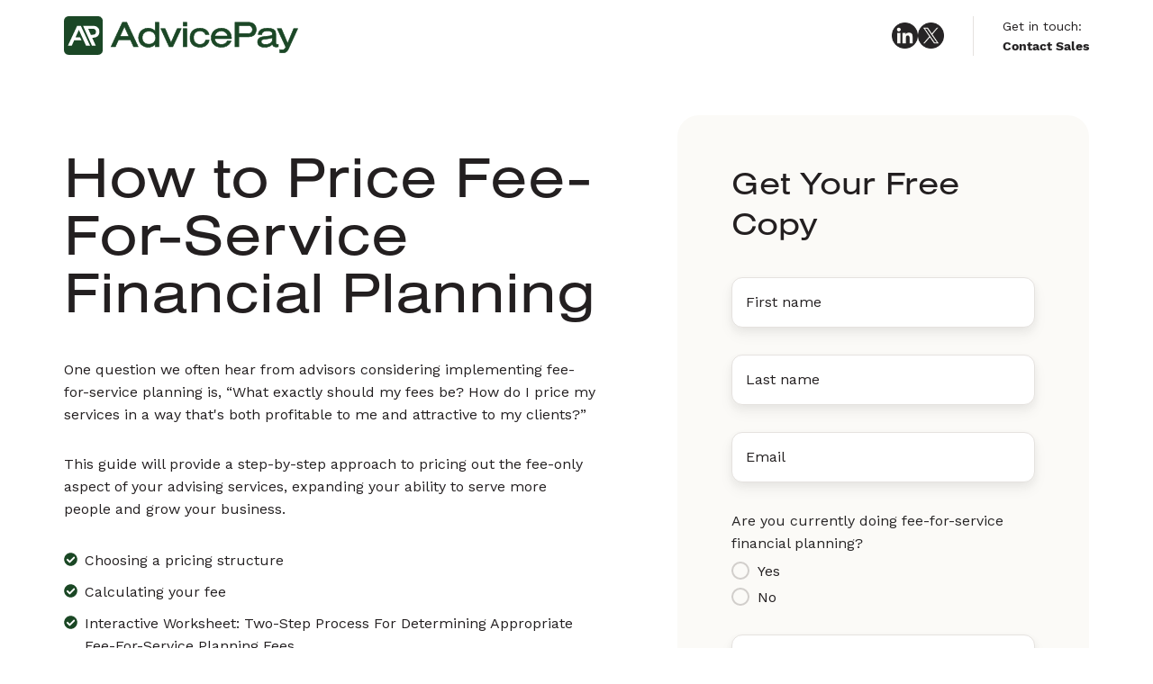

--- FILE ---
content_type: text/html; charset=UTF-8
request_url: https://info.advicepay.com/how-to-price-fee-for-service
body_size: 7258
content:
<!doctype html><html lang="en" class="no-js "><head>
    <meta charset="utf-8">
    <title>How to Price Fee-For-Service</title>
    <link rel="shortcut icon" href="https://info.advicepay.com/hubfs/AdvicePay%20Logos/PNG%20AdvicePay%20Logos%20(Email)/Website%20Favicon.png">
    <meta name="description" content="This Guide will provide a step-by-step approach to pricing out the fee-only aspect of your advising services.">
    
		<script>
			var act = {};
      act.xs = 479;
      act.sm = 767;
      act.md = 1139;
			act.scroll_offset = {
				sm: 66,
				md: 66,
				lg: 69,
				get: function() {
					if(window.matchMedia('(max-width: 767px)').matches) return act.scroll_offset.sm;
					if(window.matchMedia('(min-width: 1140px)').matches) return act.scroll_offset.lg;
					return act.scroll_offset.md;
				},
				set: function(sm, md, lg){
					act.scroll_offset.sm = sm;
					act.scroll_offset.md = md;
					act.scroll_offset.lg = lg;
				}
			};
		</script>
    
<meta name="viewport" content="width=device-width, initial-scale=1">

    <script src="/hs/hsstatic/jquery-libs/static-1.4/jquery/jquery-1.11.2.js"></script>
<script>hsjQuery = window['jQuery'];</script>
    <meta property="og:description" content="This Guide will provide a step-by-step approach to pricing out the fee-only aspect of your advising services.">
    <meta property="og:title" content="How to Price Fee-For-Service">
    <meta name="twitter:description" content="This Guide will provide a step-by-step approach to pricing out the fee-only aspect of your advising services.">
    <meta name="twitter:title" content="How to Price Fee-For-Service">

    

    
    <style>
a.cta_button{-moz-box-sizing:content-box !important;-webkit-box-sizing:content-box !important;box-sizing:content-box !important;vertical-align:middle}.hs-breadcrumb-menu{list-style-type:none;margin:0px 0px 0px 0px;padding:0px 0px 0px 0px}.hs-breadcrumb-menu-item{float:left;padding:10px 0px 10px 10px}.hs-breadcrumb-menu-divider:before{content:'›';padding-left:10px}.hs-featured-image-link{border:0}.hs-featured-image{float:right;margin:0 0 20px 20px;max-width:50%}@media (max-width: 568px){.hs-featured-image{float:none;margin:0;width:100%;max-width:100%}}.hs-screen-reader-text{clip:rect(1px, 1px, 1px, 1px);height:1px;overflow:hidden;position:absolute !important;width:1px}
</style>

<link rel="stylesheet" href="https://info.advicepay.com/hubfs/hub_generated/template_assets/1/163142028599/1768250246219/template_main.min.css">
<link rel="stylesheet" href="https://info.advicepay.com/hubfs/hub_generated/template_assets/1/166965944955/1767728442136/template_child.min.css">

<style>
  

  #skip-to-content {
    position: absolute;
    left: -9999px;
    top: auto;
    width: 1px;
    height: 1px;
    overflow: hidden;
    animation: none;
    transform: none;
    gap: 0.4em;
    opacity: 0;
    transition: opacity .4s;
  }

  /* Only show when the user started tabbing */
  body.keyboard-nav-on #skip-to-content:focus-visible {
    position: fixed;
    left: 1rem;
    top: 1rem;
    width: auto;
    height: auto;
    overflow: visible;
    z-index: 10000;
    outline: 2px solid #fff;
    outline-offset: 2px;
    opacity: 1;
  }

  body.keyboard-nav-on #skip-to-content:focus-visible::before {
    content: "";
    display: block;
    position: fixed;
    inset: 0;
    z-index: -1;
    background: #262425;
    opacity: .8;
    cursor: default;
  }

  body.keyboard-nav-on #skip-to-content:focus-visible::after {
    content: unset;
  }
</style>

<link rel="stylesheet" href="https://info.advicepay.com/hubfs/hub_generated/template_assets/1/163141706352/1768250281954/template_lang-select.min.css">
<link rel="stylesheet" href="https://info.advicepay.com/hubfs/hub_generated/module_assets/1/163141706505/1766418950731/module_icon.min.css">
<link rel="stylesheet" href="https://info.advicepay.com/hubfs/hub_generated/template_assets/1/163142028667/1768250245614/template_header-lp-01.min.css">
<link rel="stylesheet" href="https://info.advicepay.com/hubfs/hub_generated/template_assets/1/163142028619/1768250261556/template_section-extra-settings.min.css">
<style>
      .module--content_bucket-module-4 .heading__highlight {
        background-image: linear-gradient(180deg, transparent 60%, rgba(255, 200, 42, 0.7) 60%, rgba(255, 200, 42, 0.7) 100%);
        background-size: 100% 100%;
        background-repeat: no-repeat;
        box-decoration-break: clone;
        
        
        
      }
    </style>
<link rel="stylesheet" href="https://info.advicepay.com/hubfs/hub_generated/template_assets/1/163140573021/1768250260311/template_rich-text.min.css">
<link rel="stylesheet" href="https://info.advicepay.com/hubfs/hub_generated/template_assets/1/163140573012/1768250250833/template_quick-features.min.css">
<link rel="stylesheet" href="https://info.advicepay.com/hubfs/hub_generated/template_assets/1/163140573046/1768250246412/template_form.min.css">

    <style>
      
        #form_content_bucket-module-11 {
          padding: 60px;
        }
      
      
        @media (max-width: 1139px) {
          #form_content_bucket-module-11 {
            padding: 30px;
          }
        }
      
      
    </style>
  
<link rel="stylesheet" href="https://info.advicepay.com/hubfs/hub_generated/template_assets/1/163141706316/1768250271161/template_footer-04.min.css">
<style>
@font-face {
  font-family: "Work Sans";
  src: url("https://info.advicepay.com/hubfs/WorkSans-VariableFont_wght.ttf") format("truetype");
  font-display: swap;
  font-weight: 400;
}

@font-face {
  font-family: "Neue Haas Grotesk Display Pro 65 Medium";
  src: url("https://info.advicepay.com/hubfs/NHaasGroteskDSPro-65Md.woff") format("woff");
  font-display: swap;
  font-weight: 500;
}

@font-face {
  font-family: "Work Sans BOLD";
  src: url("https://info.advicepay.com/hubfs/WorkSans-VariableFont_wght-1.ttf") format("truetype");
  font-display: swap;
  font-weight: 700;
}

@font-face {
  font-family: "Nimbus Sans BOLD";
  src: url("https://info.advicepay.com/hubfs/NimbusSanExt-Reg-1.otf") format("opentype");
  font-display: swap;
  font-weight: 700;
}

@font-face {
  font-family: "Nimbus Sans";
  src: url("https://info.advicepay.com/hubfs/NimbusSanExt-Reg.otf") format("opentype");
  font-display: swap;
  font-weight: 400;
}
</style>

<style>
  @font-face {
    font-family: "Poppins";
    font-weight: 700;
    font-style: normal;
    font-display: swap;
    src: url("/_hcms/googlefonts/Poppins/700.woff2") format("woff2"), url("/_hcms/googlefonts/Poppins/700.woff") format("woff");
  }
  @font-face {
    font-family: "Poppins";
    font-weight: 500;
    font-style: normal;
    font-display: swap;
    src: url("/_hcms/googlefonts/Poppins/500.woff2") format("woff2"), url("/_hcms/googlefonts/Poppins/500.woff") format("woff");
  }
  @font-face {
    font-family: "Poppins";
    font-weight: 400;
    font-style: normal;
    font-display: swap;
    src: url("/_hcms/googlefonts/Poppins/regular.woff2") format("woff2"), url("/_hcms/googlefonts/Poppins/regular.woff") format("woff");
  }
  @font-face {
    font-family: "Poppins";
    font-weight: 700;
    font-style: normal;
    font-display: swap;
    src: url("/_hcms/googlefonts/Poppins/700.woff2") format("woff2"), url("/_hcms/googlefonts/Poppins/700.woff") format("woff");
  }
  @font-face {
    font-family: "Jost";
    font-weight: 700;
    font-style: normal;
    font-display: swap;
    src: url("/_hcms/googlefonts/Jost/700.woff2") format("woff2"), url("/_hcms/googlefonts/Jost/700.woff") format("woff");
  }
  @font-face {
    font-family: "Jost";
    font-weight: 500;
    font-style: normal;
    font-display: swap;
    src: url("/_hcms/googlefonts/Jost/500.woff2") format("woff2"), url("/_hcms/googlefonts/Jost/500.woff") format("woff");
  }
  @font-face {
    font-family: "Jost";
    font-weight: 600;
    font-style: normal;
    font-display: swap;
    src: url("/_hcms/googlefonts/Jost/600.woff2") format("woff2"), url("/_hcms/googlefonts/Jost/600.woff") format("woff");
  }
  @font-face {
    font-family: "Jost";
    font-weight: 400;
    font-style: normal;
    font-display: swap;
    src: url("/_hcms/googlefonts/Jost/regular.woff2") format("woff2"), url("/_hcms/googlefonts/Jost/regular.woff") format("woff");
  }
  @font-face {
    font-family: "Work Sans";
    font-weight: 400;
    font-style: normal;
    font-display: swap;
    src: url("/_hcms/googlefonts/Work_Sans/regular.woff2") format("woff2"), url("/_hcms/googlefonts/Work_Sans/regular.woff") format("woff");
  }
  @font-face {
    font-family: "Work Sans";
    font-weight: 700;
    font-style: normal;
    font-display: swap;
    src: url("/_hcms/googlefonts/Work_Sans/700.woff2") format("woff2"), url("/_hcms/googlefonts/Work_Sans/700.woff") format("woff");
  }
</style>

<!-- Editor Styles -->
<style id="hs_editor_style" type="text/css">
/* HubSpot Styles (default) */
.content_bucket-row-0-padding {
  padding-top: 48px !important;
}
.content_bucket-column-3-padding {
  padding-top: 48px !important;
  padding-right: 60px !important;
}
/* HubSpot Styles (mobile) */
@media (max-width: 767px) {
  .content_bucket-column-3-padding {
    padding-top: 0px !important;
    padding-bottom: 30px !important;
    padding-right: 0px !important;
  }
  .content_bucket-column-5-padding {
    padding-bottom: 30px !important;
  }
}
</style>
    

    
<!--  Added by GoogleAnalytics4 integration -->
<script>
var _hsp = window._hsp = window._hsp || [];
window.dataLayer = window.dataLayer || [];
function gtag(){dataLayer.push(arguments);}

var useGoogleConsentModeV2 = true;
var waitForUpdateMillis = 1000;


if (!window._hsGoogleConsentRunOnce) {
  window._hsGoogleConsentRunOnce = true;

  gtag('consent', 'default', {
    'ad_storage': 'denied',
    'analytics_storage': 'denied',
    'ad_user_data': 'denied',
    'ad_personalization': 'denied',
    'wait_for_update': waitForUpdateMillis
  });

  if (useGoogleConsentModeV2) {
    _hsp.push(['useGoogleConsentModeV2'])
  } else {
    _hsp.push(['addPrivacyConsentListener', function(consent){
      var hasAnalyticsConsent = consent && (consent.allowed || (consent.categories && consent.categories.analytics));
      var hasAdsConsent = consent && (consent.allowed || (consent.categories && consent.categories.advertisement));

      gtag('consent', 'update', {
        'ad_storage': hasAdsConsent ? 'granted' : 'denied',
        'analytics_storage': hasAnalyticsConsent ? 'granted' : 'denied',
        'ad_user_data': hasAdsConsent ? 'granted' : 'denied',
        'ad_personalization': hasAdsConsent ? 'granted' : 'denied'
      });
    }]);
  }
}

gtag('js', new Date());
gtag('set', 'developer_id.dZTQ1Zm', true);
gtag('config', 'G-YMCJZ1VQW7');
</script>
<script async src="https://www.googletagmanager.com/gtag/js?id=G-YMCJZ1VQW7"></script>

<!-- /Added by GoogleAnalytics4 integration -->

<!--  Added by GoogleTagManager integration -->
<script>
var _hsp = window._hsp = window._hsp || [];
window.dataLayer = window.dataLayer || [];
function gtag(){dataLayer.push(arguments);}

var useGoogleConsentModeV2 = true;
var waitForUpdateMillis = 1000;



var hsLoadGtm = function loadGtm() {
    if(window._hsGtmLoadOnce) {
      return;
    }

    if (useGoogleConsentModeV2) {

      gtag('set','developer_id.dZTQ1Zm',true);

      gtag('consent', 'default', {
      'ad_storage': 'denied',
      'analytics_storage': 'denied',
      'ad_user_data': 'denied',
      'ad_personalization': 'denied',
      'wait_for_update': waitForUpdateMillis
      });

      _hsp.push(['useGoogleConsentModeV2'])
    }

    (function(w,d,s,l,i){w[l]=w[l]||[];w[l].push({'gtm.start':
    new Date().getTime(),event:'gtm.js'});var f=d.getElementsByTagName(s)[0],
    j=d.createElement(s),dl=l!='dataLayer'?'&l='+l:'';j.async=true;j.src=
    'https://www.googletagmanager.com/gtm.js?id='+i+dl;f.parentNode.insertBefore(j,f);
    })(window,document,'script','dataLayer','GTM-5K94D3J');

    window._hsGtmLoadOnce = true;
};

_hsp.push(['addPrivacyConsentListener', function(consent){
  if(consent.allowed || (consent.categories && consent.categories.analytics)){
    hsLoadGtm();
  }
}]);

</script>

<!-- /Added by GoogleTagManager integration -->

    <link rel="canonical" href="https://info.advicepay.com/how-to-price-fee-for-service">

<!-- Google Tag Manager -->
<script>(function(w,d,s,l,i){w[l]=w[l]||[];w[l].push({'gtm.start':
new Date().getTime(),event:'gtm.js'});var f=d.getElementsByTagName(s)[0],
j=d.createElement(s),dl=l!='dataLayer'?'&l='+l:'';j.async=true;j.src=
'https://www.googletagmanager.com/gtm.js?id='+i+dl;f.parentNode.insertBefore(j,f);
})(window,document,'script','dataLayer','GTM-5K94D3J');</script>
<!-- End Google Tag Manager -->



<meta property="og:url" content="https://info.advicepay.com/how-to-price-fee-for-service">
<meta name="twitter:card" content="summary">







  <meta name="generator" content="HubSpot"></head>
  <body class="  hs-content-id-26088577379 hs-landing-page hs-page ">
<!--  Added by GoogleTagManager integration -->
<noscript><iframe src="https://www.googletagmanager.com/ns.html?id=GTM-5K94D3J" height="0" width="0" style="display:none;visibility:hidden"></iframe></noscript>

<!-- /Added by GoogleTagManager integration -->

    <div id="top"></div>
    <div class="page">
      
        <div data-global-resource-path="Act3 child/partials/header-lp-01.html">














  




  






<header class="
  header 
  header--lp-1 
  
  
   header--wo-lang
   header--w-icons
   header--w-info
  hs-search-hidden
">
  <div class="container-fluid above-header">
<div class="row-fluid-wrapper">
<div class="row-fluid">
<div class="span12 widget-span widget-type-cell " style="" data-widget-type="cell" data-x="0" data-w="12">

</div><!--end widget-span -->
</div>
</div>
</div>
  <div class="header__section header__section--main section">
    <div class="header__center container">
      <div class="row items-center">
        <div class="col s4 md-s4 sm-s4">
          <div class="header__logo"><div class="header__logo__static"><div id="hs_cos_wrapper_static_header_logo" class="hs_cos_wrapper hs_cos_wrapper_widget hs_cos_wrapper_type_module widget-type-logo" style="" data-hs-cos-general-type="widget" data-hs-cos-type="module">
  






















  
  <span id="hs_cos_wrapper_static_header_logo_hs_logo_widget" class="hs_cos_wrapper hs_cos_wrapper_widget hs_cos_wrapper_type_logo" style="" data-hs-cos-general-type="widget" data-hs-cos-type="logo"><a href="//advicepay.com" id="hs-link-static_header_logo_hs_logo_widget" style="border-width:0px;border:0px;"><img src="https://info.advicepay.com/hubfs/AdvicePay%20Logos/SVG%20AdvicePay%20Logos%20(Web)/AdvicePay-Logo-Primary-Evergreen-SVG.svg" class="hs-image-widget " height="43" style="height: auto;width:260px;border-width:0px;border:0px;" width="260" alt="AdvicePay-Logo-Primary-Evergreen-SVG" title="AdvicePay-Logo-Primary-Evergreen-SVG"></a></span>
</div></div></div>
        </div>
        <div class="col s8 md-s8 sm-s8">
          <div class="flex flex-row items-center justify-end no-shrink wrap">
            
              <div class="header__lang">
                <div id="hs_cos_wrapper_header_lang" class="hs_cos_wrapper hs_cos_wrapper_widget hs_cos_wrapper_type_module" style="" data-hs-cos-general-type="widget" data-hs-cos-type="module">



<div class="module module--header_lang module--lang-select">
    <div class="module__inner">

  
  

    </div>
  </div>
</div>
              </div>
            
            
              
                
              
              <div class="header__icons"><div class="header__icons__static">
                    <div id="hs_cos_wrapper_static_header_icons" class="hs_cos_wrapper hs_cos_wrapper_widget hs_cos_wrapper_type_module" style="" data-hs-cos-general-type="widget" data-hs-cos-type="module">

<div class="module module--static_header_icons module--icon module--text-right">
    <div class="module__inner">

  <div class="inline-items inline-items--right" style="gap: 20px;"><a href="https://www.linkedin.com/company/advicepay" target="_blank"><span class="icon icon--static_header_icons-1 icon--type-image icon--large icon--accent">
      <span class="icon__glyph">
        
          

  
  <img src="https://info.advicepay.com/hs-fs/hubfs/Website/Social%20Media%20Icons/Website%20Image%20-%20LinkedIn%20Icon%20-%20Charcoal.png?width=200&amp;height=200&amp;name=Website%20Image%20-%20LinkedIn%20Icon%20-%20Charcoal.png" alt="Website Image - LinkedIn Icon - Charcoal" srcset="https://info.advicepay.com/hs-fs/hubfs/Website/Social%20Media%20Icons/Website%20Image%20-%20LinkedIn%20Icon%20-%20Charcoal.png?width=360&amp;name=Website%20Image%20-%20LinkedIn%20Icon%20-%20Charcoal.png 360w, https://info.advicepay.com/hs-fs/hubfs/Website/Social%20Media%20Icons/Website%20Image%20-%20LinkedIn%20Icon%20-%20Charcoal.png?width=400&amp;name=Website%20Image%20-%20LinkedIn%20Icon%20-%20Charcoal.png 400w" width="200" height="200" loading="lazy">


        
      </span>
      <span class="screen-reader-text">LinkedIn</span>
    </span></a><a href="https://x.com/AdvicePay" target="_blank"><span class="icon icon--static_header_icons-2 icon--type-image icon--large icon--light">
      <span class="icon__glyph">
        
          

  
  <img src="https://info.advicepay.com/hs-fs/hubfs/Website/Social%20Media%20Icons/Website%20Image%20-%20X%20Icon%20-%20Charcoal.png?width=200&amp;height=200&amp;name=Website%20Image%20-%20X%20Icon%20-%20Charcoal.png" alt="Website Image - X Icon - Charcoal" srcset="https://info.advicepay.com/hs-fs/hubfs/Website/Social%20Media%20Icons/Website%20Image%20-%20X%20Icon%20-%20Charcoal.png?width=360&amp;name=Website%20Image%20-%20X%20Icon%20-%20Charcoal.png 360w, https://info.advicepay.com/hs-fs/hubfs/Website/Social%20Media%20Icons/Website%20Image%20-%20X%20Icon%20-%20Charcoal.png?width=400&amp;name=Website%20Image%20-%20X%20Icon%20-%20Charcoal.png 400w" width="200" height="200" loading="lazy">


        
      </span>
      <span class="screen-reader-text">X Icon</span>
    </span></a></div>

    </div>
  </div>
</div>
                  </div></div>
            
            
              <div class="header__info">
                <div id="hs_cos_wrapper_header_info" class="hs_cos_wrapper hs_cos_wrapper_widget hs_cos_wrapper_type_module widget-type-rich_text" style="" data-hs-cos-general-type="widget" data-hs-cos-type="module"><span id="hs_cos_wrapper_header_info_" class="hs_cos_wrapper hs_cos_wrapper_widget hs_cos_wrapper_type_rich_text" style="" data-hs-cos-general-type="widget" data-hs-cos-type="rich_text"><div>Get in touch:</div>
<div><a href="https://advicepay.com/contact-sales/" rel="noopener"><span style="font-family: 'Work Sans BOLD'; font-weight: bold;">Contact Sales</span></a></div></span></div>
              </div>
            
          </div>
        </div>
      </div>
    </div>
  </div>
</header>

</div>
        
      
      <main id="main-content" class="body">
        
  
  <div class="container-fluid main">
<div class="row-fluid-wrapper">
<div class="row-fluid">
<div class="span12 widget-span widget-type-cell " style="" data-widget-type="cell" data-x="0" data-w="12">

<div class="row-fluid-wrapper row-depth-1 row-number-1 dnd-section content_bucket-row-0-padding">
<div class="row-fluid ">
<div class="span12 widget-span widget-type-cell dnd-column" style="" data-widget-type="cell" data-x="0" data-w="12">

<div class="row-fluid-wrapper row-depth-1 row-number-2 dnd-row">
<div class="row-fluid ">
<div class="span12 widget-span widget-type-custom_widget dnd-module" style="" data-widget-type="custom_widget" data-x="0" data-w="12">
<div id="hs_cos_wrapper_content_bucket-module-2" class="hs_cos_wrapper hs_cos_wrapper_widget hs_cos_wrapper_type_module" style="" data-hs-cos-general-type="widget" data-hs-cos-type="module"><div class="module--section-bg module--content_bucket-module-2"><div class="section-bg section-extra section-bg--none section-bg--top-border-none section-bg--bottom-border-default">
    
    
    
    
  
    
  </div>
</div></div>

</div><!--end widget-span -->
</div><!--end row-->
</div><!--end row-wrapper -->

<div class="row-fluid-wrapper row-depth-1 row-number-3 dnd-row">
<div class="row-fluid ">
<div class="span7 widget-span widget-type-cell dnd-column content_bucket-column-3-padding" style="" data-widget-type="cell" data-x="0" data-w="7">

<div class="row-fluid-wrapper row-depth-1 row-number-4 dnd-row">
<div class="row-fluid ">
<div class="span12 widget-span widget-type-custom_widget dnd-module" style="" data-widget-type="custom_widget" data-x="0" data-w="12">
<div id="hs_cos_wrapper_content_bucket-module-4" class="hs_cos_wrapper hs_cos_wrapper_widget hs_cos_wrapper_type_module" style="" data-hs-cos-general-type="widget" data-hs-cos-type="module"><div class="module module--content_bucket-module-4 module--heading">
    <div class="module__inner">

  <div class="heading txt--light">
    <h1 class="heading__element">How to Price Fee-For-Service Financial Planning</h1>
  </div>

    </div>
  </div>
</div>

</div><!--end widget-span -->
</div><!--end row-->
</div><!--end row-wrapper -->

<div class="row-fluid-wrapper row-depth-1 row-number-5 dnd-row">
<div class="row-fluid ">
<div class="span12 widget-span widget-type-cell content_bucket-column-5-padding dnd-column" style="" data-widget-type="cell" data-x="0" data-w="12">

<div class="row-fluid-wrapper row-depth-2 row-number-1 dnd-row">
<div class="row-fluid ">
<div class="span12 widget-span widget-type-custom_widget dnd-module" style="" data-widget-type="custom_widget" data-x="0" data-w="12">
<div id="hs_cos_wrapper_content_bucket-module-6" class="hs_cos_wrapper hs_cos_wrapper_widget hs_cos_wrapper_type_module" style="" data-hs-cos-general-type="widget" data-hs-cos-type="module">



<div class="module module--content_bucket-module-6 module--rtext">
    <div class="module__inner">

  <div id="rtext__content_bucket-module-6" class="rtext rtext--box-none txt--light">
    <div class="rtext__content clear normal-text">
      <p>One question we often hear from advisors considering implementing fee-for-service planning is, “What exactly should my fees be? How do I price my services in a way that's both profitable to me and attractive to my clients?”</p>
<p><span>This guide will provide a step-by-step approach to pricing out the fee-only aspect of your advising services, expanding your ability to serve more people and grow your business.</span></p>
    </div>
    
  </div>

    </div>
  </div>


</div>

</div><!--end widget-span -->
</div><!--end row-->
</div><!--end row-wrapper -->

<div class="row-fluid-wrapper row-depth-2 row-number-2 dnd-row">
<div class="row-fluid ">
<div class="span12 widget-span widget-type-custom_widget dnd-module" style="" data-widget-type="custom_widget" data-x="0" data-w="12">
<div id="hs_cos_wrapper_content_bucket-module-7" class="hs_cos_wrapper hs_cos_wrapper_widget hs_cos_wrapper_type_module" style="" data-hs-cos-general-type="widget" data-hs-cos-type="module">


<div class="module module--content_bucket-module-7 module--quickfeat">
    <div class="module__inner">

  <div class="quickfeat quickfeat--light txt--light txt--unstyle-links">
    <div class="row items-stretch justify-start">
      
        <div class="col s12 md-s12 sm-s12">
          <div class="quickfeat__item" style="margin-bottom: 8px;">
            <div class="quickfeat__icon">
              <span class="icon icon--content_bucket-module-7-1 icon--type-icon icon--small icon--accent">
                  <span class="icon__glyph">
                    
                      <svg version="1.0" xmlns="http://www.w3.org/2000/svg" viewbox="0 0 512 512" aria-hidden="true"><g id="Check Circle1_layer"><path d="M504 256c0 136.967-111.033 248-248 248S8 392.967 8 256 119.033 8 256 8s248 111.033 248 248zM227.314 387.314l184-184c6.248-6.248 6.248-16.379 0-22.627l-22.627-22.627c-6.248-6.249-16.379-6.249-22.628 0L216 308.118l-70.059-70.059c-6.248-6.248-16.379-6.248-22.628 0l-22.627 22.627c-6.248 6.248-6.248 16.379 0 22.627l104 104c6.249 6.249 16.379 6.249 22.628.001z" /></g></svg>
                    
                  </span>
                </span>
            </div><div class="quickfeat__text" style="padding-inline-start: 8px;padding-top: 2px;">
              
              
                <div class="quickfeat__desc clear">Choosing a pricing structure</div>
              
            </div>
            
              <span class="screen-reader-text">Choosing a pricing structure</span>
            
          </div>
        </div>
      
        <div class="col s12 md-s12 sm-s12">
          <div class="quickfeat__item" style="margin-bottom: 8px;">
            <div class="quickfeat__icon">
              <span class="icon icon--content_bucket-module-7-2 icon--type-icon icon--small icon--accent">
                  <span class="icon__glyph">
                    
                      <svg version="1.0" xmlns="http://www.w3.org/2000/svg" viewbox="0 0 512 512" aria-hidden="true"><g id="Check Circle2_layer"><path d="M504 256c0 136.967-111.033 248-248 248S8 392.967 8 256 119.033 8 256 8s248 111.033 248 248zM227.314 387.314l184-184c6.248-6.248 6.248-16.379 0-22.627l-22.627-22.627c-6.248-6.249-16.379-6.249-22.628 0L216 308.118l-70.059-70.059c-6.248-6.248-16.379-6.248-22.628 0l-22.627 22.627c-6.248 6.248-6.248 16.379 0 22.627l104 104c6.249 6.249 16.379 6.249 22.628.001z" /></g></svg>
                    
                  </span>
                </span>
            </div><div class="quickfeat__text" style="padding-inline-start: 8px;padding-top: 2px;">
              
              
                <div class="quickfeat__desc clear">Calculating your fee</div>
              
            </div>
            
              <span class="screen-reader-text">Calculating your fee</span>
            
          </div>
        </div>
      
        <div class="col s12 md-s12 sm-s12">
          <div class="quickfeat__item" style="margin-bottom: 8px;">
            <div class="quickfeat__icon">
              <span class="icon icon--content_bucket-module-7-3 icon--type-icon icon--small icon--accent">
                  <span class="icon__glyph">
                    
                      <svg version="1.0" xmlns="http://www.w3.org/2000/svg" viewbox="0 0 512 512" aria-hidden="true"><g id="Check Circle3_layer"><path d="M504 256c0 136.967-111.033 248-248 248S8 392.967 8 256 119.033 8 256 8s248 111.033 248 248zM227.314 387.314l184-184c6.248-6.248 6.248-16.379 0-22.627l-22.627-22.627c-6.248-6.249-16.379-6.249-22.628 0L216 308.118l-70.059-70.059c-6.248-6.248-16.379-6.248-22.628 0l-22.627 22.627c-6.248 6.248-6.248 16.379 0 22.627l104 104c6.249 6.249 16.379 6.249 22.628.001z" /></g></svg>
                    
                  </span>
                </span>
            </div><div class="quickfeat__text" style="padding-inline-start: 8px;padding-top: 2px;">
              
              
                <div class="quickfeat__desc clear">Interactive Worksheet: Two-Step Process For Determining Appropriate Fee-For-Service Planning Fees</div>
              
            </div>
            
              <span class="screen-reader-text">Interactive Worksheet: Two-Step Process For Determining Appropriate Fee-For-Service Planning Fees</span>
            
          </div>
        </div>
      
    </div>
  </div>

    </div>
  </div>
</div>

</div><!--end widget-span -->
</div><!--end row-->
</div><!--end row-wrapper -->

</div><!--end widget-span -->
</div><!--end row-->
</div><!--end row-wrapper -->

</div><!--end widget-span -->
<div class="span5 widget-span widget-type-cell dnd-column" style="" data-widget-type="cell" data-x="7" data-w="5">

<div class="row-fluid-wrapper row-depth-1 row-number-1 dnd-row">
<div class="row-fluid ">
<div class="span12 widget-span widget-type-custom_widget dnd-module" style="" data-widget-type="custom_widget" data-x="0" data-w="12">
<div id="hs_cos_wrapper_content_bucket-module-11" class="hs_cos_wrapper hs_cos_wrapper_widget hs_cos_wrapper_type_module" style="" data-hs-cos-general-type="widget" data-hs-cos-type="module">
  




<div class="module module--content_bucket-module-11 module--form">
    <div class="module__inner">

  <div id="form_content_bucket-module-11" class="form 
    
    form--light txt--light form--btn-accent form--btn-large form--btn-fill form--hidden-labels form--box form--box-light">
    <div class="form__box-content">
      
        <h3 class="form-title ">Get Your Free Copy</h3>
      
      <span id="hs_cos_wrapper_content_bucket-module-11_" class="hs_cos_wrapper hs_cos_wrapper_widget hs_cos_wrapper_type_form" style="" data-hs-cos-general-type="widget" data-hs-cos-type="form"><h3 id="hs_cos_wrapper_content_bucket-module-11_title" class="hs_cos_wrapper form-title" data-hs-cos-general-type="widget_field" data-hs-cos-type="text"></h3>

<div id="hs_form_target_content_bucket-module-11"></div>









</span>
    </div>
  </div>

    </div>
  </div>


  





  
</div>

</div><!--end widget-span -->
</div><!--end row-->
</div><!--end row-wrapper -->

</div><!--end widget-span -->
</div><!--end row-->
</div><!--end row-wrapper -->

</div><!--end widget-span -->
</div><!--end row-->
</div><!--end row-wrapper -->

</div><!--end widget-span -->
</div>
</div>
</div>

      </main>
      
        <div data-global-resource-path="Act3 child/partials/footer-04.html">

  


<div class="container-fluid above-footer">
<div class="row-fluid-wrapper">
<div class="row-fluid">
<div class="span12 widget-span widget-type-cell " style="" data-widget-type="cell" data-x="0" data-w="12">

</div><!--end widget-span -->
</div>
</div>
</div>

<footer class="footer footer--4 hs-search-hidden">
  <div class="footer__section footer__section--main section">
    <div class="footer__center container">
      <div class="row">
        <div class="col s12">
          <div class="footer__nav">
            <div id="hs_cos_wrapper_footer_nav" class="hs_cos_wrapper hs_cos_wrapper_widget hs_cos_wrapper_type_module" style="" data-hs-cos-general-type="widget" data-hs-cos-type="module">



<style>.module--footer_nav{margin-bottom:40px;}</style>
  <div class="module module--footer_nav module--rtext">
    <div class="module__inner">

  <div id="rtext__footer_nav" class="rtext rtext--box-none txt--dark">
    <div class="rtext__content clear normal-text">
      <ul>
<li><a href="https://advicepay.com" rel="noopener">Home</a></li>
<li><a href="https://app.advicepay.com/signup?plan=professional" rel="noopener">Free Trial</a></li>
<li><a href="https://advicepay.com/contact-sales/" rel="noopener">Contact</a></li>
</ul>
    </div>
    
  </div>

    </div>
  </div>


</div>
          </div>
          <div class="footer__icons">
            <div id="hs_cos_wrapper_footer_icons" class="hs_cos_wrapper hs_cos_wrapper_widget hs_cos_wrapper_type_module" style="" data-hs-cos-general-type="widget" data-hs-cos-type="module">

<style>.module--footer_icons{margin-bottom:50px;}</style>
  <div class="module module--footer_icons module--icon module--text-center">
    <div class="module__inner">

  <div class="inline-items inline-items--center" style="gap: 30px;"><a href="https://www.linkedin.com/company/advicepay"><span class="icon icon--footer_icons-1 icon--type-image icon--large icon--white">
      <span class="icon__glyph">
        
          

  
  <img src="https://info.advicepay.com/hs-fs/hubfs/Website/Social%20Media%20Icons/Website%20Image%20-%20LinkedIn%20Icon%20-%20Faded%20Lime%20Transparent%20Text.png?width=256&amp;height=256&amp;name=Website%20Image%20-%20LinkedIn%20Icon%20-%20Faded%20Lime%20Transparent%20Text.png" alt="Website Image - LinkedIn Icon - Faded Lime Transparent Text" srcset="https://info.advicepay.com/hs-fs/hubfs/Website/Social%20Media%20Icons/Website%20Image%20-%20LinkedIn%20Icon%20-%20Faded%20Lime%20Transparent%20Text.png?width=360&amp;name=Website%20Image%20-%20LinkedIn%20Icon%20-%20Faded%20Lime%20Transparent%20Text.png 360w, https://info.advicepay.com/hs-fs/hubfs/Website/Social%20Media%20Icons/Website%20Image%20-%20LinkedIn%20Icon%20-%20Faded%20Lime%20Transparent%20Text.png?width=480&amp;name=Website%20Image%20-%20LinkedIn%20Icon%20-%20Faded%20Lime%20Transparent%20Text.png 480w, https://info.advicepay.com/hs-fs/hubfs/Website/Social%20Media%20Icons/Website%20Image%20-%20LinkedIn%20Icon%20-%20Faded%20Lime%20Transparent%20Text.png?width=512&amp;name=Website%20Image%20-%20LinkedIn%20Icon%20-%20Faded%20Lime%20Transparent%20Text.png 512w" width="256" height="256" loading="lazy">


        
      </span>
      <span class="screen-reader-text"></span>
    </span></a><a href="https://x.com/advicepay" target="_blank"><span class="icon icon--footer_icons-2 icon--type-image icon--large icon--white">
      <span class="icon__glyph">
        
          

  
  <img src="https://info.advicepay.com/hs-fs/hubfs/Website/Social%20Media%20Icons/Website%20Image%20-%20X%20Icon%20-%20Faded%20Lime%20Transparent%20Text.png?width=200&amp;height=200&amp;name=Website%20Image%20-%20X%20Icon%20-%20Faded%20Lime%20Transparent%20Text.png" alt="Website Image - X Icon - Faded Lime Transparent Text" srcset="https://info.advicepay.com/hs-fs/hubfs/Website/Social%20Media%20Icons/Website%20Image%20-%20X%20Icon%20-%20Faded%20Lime%20Transparent%20Text.png?width=360&amp;name=Website%20Image%20-%20X%20Icon%20-%20Faded%20Lime%20Transparent%20Text.png 360w, https://info.advicepay.com/hs-fs/hubfs/Website/Social%20Media%20Icons/Website%20Image%20-%20X%20Icon%20-%20Faded%20Lime%20Transparent%20Text.png?width=400&amp;name=Website%20Image%20-%20X%20Icon%20-%20Faded%20Lime%20Transparent%20Text.png 400w" width="200" height="200" loading="lazy">


        
      </span>
      <span class="screen-reader-text"></span>
    </span></a><a href="https://www.facebook.com/AdvicePay"><span class="icon icon--footer_icons-3 icon--type-image icon--large icon--white">
      <span class="icon__glyph">
        
          

  
  <img src="https://info.advicepay.com/hs-fs/hubfs/Website/Social%20Media%20Icons/Website%20Image%20-%20X%20Icon%20-%20Faded%20Lime%20Transparent%20Text.png.png?width=256&amp;height=256&amp;name=Website%20Image%20-%20X%20Icon%20-%20Faded%20Lime%20Transparent%20Text.png.png" alt="Website Image - X Icon - Faded Lime Transparent Text.png" srcset="https://info.advicepay.com/hs-fs/hubfs/Website/Social%20Media%20Icons/Website%20Image%20-%20X%20Icon%20-%20Faded%20Lime%20Transparent%20Text.png.png?width=360&amp;name=Website%20Image%20-%20X%20Icon%20-%20Faded%20Lime%20Transparent%20Text.png.png 360w, https://info.advicepay.com/hs-fs/hubfs/Website/Social%20Media%20Icons/Website%20Image%20-%20X%20Icon%20-%20Faded%20Lime%20Transparent%20Text.png.png?width=480&amp;name=Website%20Image%20-%20X%20Icon%20-%20Faded%20Lime%20Transparent%20Text.png.png 480w, https://info.advicepay.com/hs-fs/hubfs/Website/Social%20Media%20Icons/Website%20Image%20-%20X%20Icon%20-%20Faded%20Lime%20Transparent%20Text.png.png?width=512&amp;name=Website%20Image%20-%20X%20Icon%20-%20Faded%20Lime%20Transparent%20Text.png.png 512w" width="256" height="256" loading="lazy">


        
      </span>
      <span class="screen-reader-text"></span>
    </span></a></div>

    </div>
  </div>
</div>
          </div>
          <div class="footer__copyright">
            <div id="hs_cos_wrapper_footer_copyright" class="hs_cos_wrapper hs_cos_wrapper_widget hs_cos_wrapper_type_module" style="" data-hs-cos-general-type="widget" data-hs-cos-type="module">



<div class="module module--footer_copyright module--rtext module--text-center">
    <div class="module__inner">

  <div id="rtext__footer_copyright" class="rtext rtext--box-none txt--dark">
    <div class="rtext__content clear small-text">
      Copyright © 2026 AdvicePay
    </div>
    
  </div>

    </div>
  </div>


</div>
          </div>
        </div>
      </div>
    </div>
  </div>
</footer>

<div class="container-fluid below-footer">
<div class="row-fluid-wrapper">
<div class="row-fluid">
<div class="span12 widget-span widget-type-cell " style="" data-widget-type="cell" data-x="0" data-w="12">

</div><!--end widget-span -->
</div>
</div>
</div>

</div>
        
      
      
          
        <div data-global-resource-path="Act3 child/partials/modals.html"><div class="global-modals hs-search-hidden">
  
  
</div></div>
      
    </div>
		<script src="https://info.advicepay.com/hubfs/hub_generated/template_assets/1/163141706357/1768250246416/template_main.min.js"></script>
		
    
<!-- HubSpot performance collection script -->
<script defer src="/hs/hsstatic/content-cwv-embed/static-1.1293/embed.js"></script>
<script src="https://info.advicepay.com/hubfs/hub_generated/template_assets/1/166978043172/1767728436666/template_child.min.js"></script>
<script defer src="https://info.advicepay.com/hubfs/hub_generated/template_assets/1/163141706373/1768250264352/template_lightbox.min.js"></script>

<script>
  (function () {
    const skipToContent = document.createElement('a');
    skipToContent.href = '#main-content';
    skipToContent.id = 'skip-to-content';
    skipToContent.className = 'btn btn--fill btn--medium btn--dark btn--pill';
    skipToContent.innerHTML = 'Skip to content <span class="badge badge--medium badge--white">↵ ENTER</span>';
    document.body.insertAdjacentElement('afterbegin', skipToContent);

    // Detect first Tab press
    let keyboardUsed = false;
    function handleFirstTab(e) {
      if (e.key === 'Tab') {
        keyboardUsed = true;
        document.body.classList.add('keyboard-nav-on');
        window.removeEventListener('keydown', handleFirstTab);
      }
    }
    window.addEventListener('keydown', handleFirstTab);
  })();
</script>

<script>
var hsVars = hsVars || {}; hsVars['language'] = 'en';
</script>

<script src="/hs/hsstatic/cos-i18n/static-1.53/bundles/project.js"></script>
<script defer src="https://info.advicepay.com/hubfs/hub_generated/template_assets/1/163140573068/1768250246507/template_lang-select.min.js"></script>

    <!--[if lte IE 8]>
    <script charset="utf-8" src="https://js.hsforms.net/forms/v2-legacy.js"></script>
    <![endif]-->

<script data-hs-allowed="true" src="/_hcms/forms/v2.js"></script>

    <script data-hs-allowed="true">
        var options = {
            portalId: '4199179',
            formId: 'cd49c588-bace-44a5-aa09-f9c02c9dcc6c',
            formInstanceId: '945',
            
            pageId: '26088577379',
            
            region: 'na1',
            
            
            
            
            pageName: "How to Price Fee-For-Service",
            
            
            redirectUrl: "https:\/\/info.advicepay.com\/thank-you-how-to-price",
            
            
            
            
            
            css: '',
            target: '#hs_form_target_content_bucket-module-11',
            
            
            
            
            
            
            
            contentType: "landing-page",
            
            
            
            formsBaseUrl: '/_hcms/forms/',
            
            
            
            formData: {
                cssClass: 'hs-form stacked hs-custom-form'
            }
        };

        options.getExtraMetaDataBeforeSubmit = function() {
            var metadata = {};
            

            if (hbspt.targetedContentMetadata) {
                var count = hbspt.targetedContentMetadata.length;
                var targetedContentData = [];
                for (var i = 0; i < count; i++) {
                    var tc = hbspt.targetedContentMetadata[i];
                     if ( tc.length !== 3) {
                        continue;
                     }
                     targetedContentData.push({
                        definitionId: tc[0],
                        criterionId: tc[1],
                        smartTypeId: tc[2]
                     });
                }
                metadata["targetedContentMetadata"] = JSON.stringify(targetedContentData);
            }

            return metadata;
        };

        hbspt.forms.create(options);
    </script>


<!-- Start of HubSpot Analytics Code -->
<script type="text/javascript">
var _hsq = _hsq || [];
_hsq.push(["setContentType", "landing-page"]);
_hsq.push(["setCanonicalUrl", "https:\/\/info.advicepay.com\/how-to-price-fee-for-service"]);
_hsq.push(["setPageId", "26088577379"]);
_hsq.push(["setContentMetadata", {
    "contentPageId": 26088577379,
    "legacyPageId": "26088577379",
    "contentFolderId": null,
    "contentGroupId": null,
    "abTestId": null,
    "languageVariantId": 26088577379,
    "languageCode": null,
    
    
}]);
</script>

<script type="text/javascript" id="hs-script-loader" async defer src="/hs/scriptloader/4199179.js?businessUnitId=0"></script>
<!-- End of HubSpot Analytics Code -->


<script type="text/javascript">
var hsVars = {
    render_id: "36e69722-ea15-4489-a56d-3b98c8335bfe",
    ticks: 1767755115123,
    page_id: 26088577379,
    
    content_group_id: 0,
    portal_id: 4199179,
    app_hs_base_url: "https://app.hubspot.com",
    cp_hs_base_url: "https://cp.hubspot.com",
    language: "en",
    analytics_page_type: "landing-page",
    scp_content_type: "",
    
    analytics_page_id: "26088577379",
    category_id: 1,
    folder_id: 0,
    is_hubspot_user: false
}
</script>


<script defer src="/hs/hsstatic/HubspotToolsMenu/static-1.432/js/index.js"></script>

<!-- Google Tag Manager (noscript) -->
<noscript><iframe src="https://www.googletagmanager.com/ns.html?id=GTM-5K94D3J" height="0" width="0" style="display:none;visibility:hidden"></iframe></noscript>
<!-- End Google Tag Manager (noscript) -->


  
</body></html>

--- FILE ---
content_type: text/css
request_url: https://info.advicepay.com/hubfs/hub_generated/template_assets/1/163142028667/1768250245614/template_header-lp-01.min.css
body_size: -412
content:
.header__section--main{padding-bottom:1.11rem;padding-top:1.11rem}.header--island.header--overlap .header__icons__overlap,.header--island.header--overlap .header__logo__overlap,.header--overlap:not(.header--island) .header__icons__static,.header--overlap:not(.header--island) .header__logo__static,.header--wo-lang .header__lang,.header:not(.header--overlap) .header__icons__overlap,.header:not(.header--overlap) .header__logo__overlap{display:none}.header__info{font-size:.89rem}.header__info a{text-decoration:none}.header__info a:hover{text-decoration:underline}.header__icons .module .module__inner>*{margin-bottom:0}.header--w-lang .header__icons{margin-inline-start:1rem}.header--w-icons .header__info,.header--w-lang .header__info{border-inline-start:1px solid;margin-inline-start:2rem;padding-inline-start:2rem}@media (max-width:767px){.header__icons{display:none}}@media (max-width:479px){.header__info{display:none}}.header{background:#fff}.header--w-icons .header__info,.header--w-lang .header__info{border-color:#e5e2df}.header__info a,.header__info a:hover{color:#262425}

--- FILE ---
content_type: text/css
request_url: https://info.advicepay.com/hubfs/hub_generated/template_assets/1/163142028619/1768250261556/template_section-extra-settings.min.css
body_size: -23
content:
.dnd-section,.section{position:relative}.section-bg__ui{display:none}.hs-inline-edit .section-bg__ui{background-color:#eaf0f6;border:1px solid #cbd6e2;border-radius:3px;color:#506e91;display:block;font-family:Avenir Next W02,Helvetica,Arial,sans-serif;font-size:14px;font-weight:500;line-height:16px;padding:7px 12px;position:relative;text-align:center;z-index:99}.hs-inline-edit .section-bg__ui:before{content:"Section extra settings"}.section-bg{bottom:0;left:0;overflow:hidden;position:absolute;right:0;top:0;z-index:-1}.section-bg--accent,.section-bg__overlay--accent{background:#1a4724}.section-bg--dark,.section-bg__deco--dark,.section-bg__overlay--dark{background:#262425}.section-bg--light,.section-bg__deco--light,.section-bg__overlay--light{background:#fbfaf7}.section-bg--white,.section-bg__deco--white,.section-bg__overlay--white{background:#fff}.section-bg--top-border-default{border-top:1px solid #e5e2df}.section-bg--bottom-border-default{border-bottom:1px solid #e5e2df}.section-bg--top-border-white{border-top:1px solid hsla(0,0%,100%,.2)}.section-bg--bottom-border-white{border-bottom:1px solid hsla(0,0%,100%,.2)}.section-bg__custom,.section-bg__img,.section-bg__overlay,.section-bg__video{bottom:0;left:0;position:absolute;right:0;top:0}.section-bg__img{background-position:50%;background-repeat:no-repeat;background-size:cover}.section-bg__video video{height:100%;object-fit:cover;width:100%}.section-bg__deco{left:0;position:absolute;right:0}.section-bg__deco--dark{color:#262425}.section-bg__deco--light{color:#fbfaf7}.section-bg__deco--white{color:#fff}.section-bg__deco--top{top:0}.section-bg__deco--bottom{bottom:0}.section-bg__svg{height:100%;left:0;position:absolute;width:100%}.section-bg__deco--top .section-bg__svg{top:calc(100% - 1px)}.section-bg__deco--bottom .section-bg__svg{bottom:calc(100% - 1px)}@media (max-width:1440px){.section-bg__svg{left:50%;transform:translateX(-50%);width:1440px}}.section-bg__svg svg{height:100%;left:0;position:absolute;top:0;width:100%}.section-bg__media--md,.section-bg__media--sm{display:none}@media (max-width:1139px){.section-bg--is-md .section-bg__media--lg{display:none}.section-bg__media--md{display:block}}@media (max-width:767px){.section-bg--is-sm .section-bg__media--lg,.section-bg--is-sm .section-bg__media--md{display:none}.section-bg__media--sm{display:block}}.dnd-section:has(.section-extra--row-col-theme-corners) .dnd-column,.dnd-section:has(.section-extra--row-col-theme-corners) .dnd-row,.dnd-section:has(.section-extra--section-theme-corners){border-radius:24px}.dnd-section:has(.section-extra--column-gap-none){--layout-gutter:0px}.dnd-section:has(.section-extra--overflow-hidden){overflow:hidden}.section-bg-span .inpage-editor-active-field,.section-bg-span .inpage-editor-highlight-field{position:static!important;z-index:auto!important}

--- FILE ---
content_type: text/css
request_url: https://info.advicepay.com/hubfs/hub_generated/template_assets/1/163140573021/1768250260311/template_rich-text.min.css
body_size: -566
content:
.rtext--box{border-radius:24px;margin-bottom:30px;padding:30px}.rtext--box-border{border:2px solid}.rtext--box-border.txt--light{border-color:#e5e2df}.rtext--box-border.txt--dark{border-color:hsla(0,0%,100%,.2)}.rtext--box-accent{background:#1a4724;box-shadow:0 16px 32px rgba(26,71,36,.2),0 8px 16px rgba(26,71,36,.2)}.rtext--box-dark{background:#262425;box-shadow:0 16px 32px rgba(38,36,37,.05),0 8px 16px rgba(38,36,37,.05)}.rtext--box-light{background:#fbfaf7}.rtext--box-white{background:#fff;box-shadow:0 16px 32px rgba(38,36,37,.05),0 8px 16px rgba(38,36,37,.05)}.rtext--box-ghost{-webkit-backdrop-filter:blur(20px);backdrop-filter:blur(20px);background:hsla(0,0%,100%,.1)}

--- FILE ---
content_type: text/css
request_url: https://info.advicepay.com/hubfs/hub_generated/template_assets/1/163140573012/1768250250833/template_quick-features.min.css
body_size: -268
content:
.quickfeat__item{display:flex;position:relative}.quickfeat__item--vcenter{align-items:center}.quickfeat__item--with-link{transition:.2s ease-in-out}.quickfeat__item--with-link:hover{transform:scale(1.05)}.quickfeat__item--no-anim:hover{transform:none}.quickfeat__icon{flex-shrink:0}.quickfeat__text{width:100%}.quickfeat__title{margin-bottom:.56rem}.quickfeat__link{bottom:0;display:block;left:0;position:absolute;right:0;top:0}@media (max-width:767px){.quickfeat--stack-icon-sm .quickfeat__item{align-items:stretch;flex-direction:column}.quickfeat--stack-icon-sm .quickfeat__icon{margin-bottom:.56rem}.quickfeat--stack-icon-sm .quickfeat__text{padding-left:30px!important;padding-left:0!important;padding-right:30px!important;padding-right:0!important}}

--- FILE ---
content_type: text/css
request_url: https://info.advicepay.com/hubfs/hub_generated/template_assets/1/163140573046/1768250246412/template_form.min.css
body_size: 16
content:
.txt--dark .hs-form-field>label,.txt--dark .hs_error_rollup{color:#fff}.form--btn-full .hs-button{width:100%}.form--btn-outline .hs-button{background:none;border:2px solid #1a4724;color:#1a4724}.form--btn-outline .hs-button:hover{background:#1a4724;border:0;color:#fff}.form--btn-small .hs-button{border-radius:8px;font-size:.83rem;padding:.45rem .68rem}.form--btn-small.form--btn-outline .hs-button:not(:hover){padding:calc(.45rem - 2px) calc(.68rem - 2px)}.form--btn-medium .hs-button{border-radius:10px;font-size:.89rem;padding:.64rem .91rem}.form--btn-medium.form--btn-outline .hs-button:not(:hover){padding:calc(.64rem - 2px) calc(.91rem - 2px)}.form--btn-large .hs-button{border-radius:12px;font-size:1rem;padding:.91rem 1.36rem}.form--btn-large.form--btn-outline .hs-button:not(:hover){padding:calc(.91rem - 2px) calc(1.36rem - 2px)}.form--btn-dark.form--btn-outline .hs-button{border-color:#262425;color:#262425}.form--btn-dark.form--btn-fill .hs-button,.form--btn-dark.form--btn-outline .hs-button:hover{background:#262425;color:#fff}.form--btn-dark .hs-button:focus:not(:hover):not(:active){box-shadow:0 0 0 3px rgba(38,36,37,.15)}.form--btn-light.form--btn-outline .hs-button{border-color:#e5e2df;color:#262425}.form--btn-light.form--btn-fill .hs-button,.form--btn-light.form--btn-outline .hs-button:hover{background:#fbfaf7;color:#262425}.form--btn-light .hs-button:focus:not(:hover):not(:active){box-shadow:0 0 0 3px hsla(30,10%,89%,.15)}.form--btn-white.form--btn-outline .hs-button{border-color:#fff;color:#fff}.form--btn-white.form--btn-fill .hs-button,.form--btn-white.form--btn-outline .hs-button:hover{background:#fff;color:#262425}.form--btn-white .hs-button:focus:not(:hover):not(:active){box-shadow:0 0 0 3px hsla(0,0%,100%,.15)}.form--btn-ghost.form--btn-outline .hs-button{border-color:hsla(0,0%,100%,.2);color:#fff}.form--btn-ghost.form--btn-fill .hs-button{-webkit-backdrop-filter:blur(20px);backdrop-filter:blur(20px);background:hsla(0,0%,100%,.2);color:#fff}.form--btn-ghost.form--btn-fill .hs-button:hover,.form--btn-ghost.form--btn-outline .hs-button:hover{background:#fff;color:#262425}.form--btn-ghost .hs-button:focus:not(:hover):not(:active){box-shadow:0 0 0 3px hsla(0,0%,100%,.15)}.form--btn-pill .hs-button{border-radius:999px}.form--hidden-labels .field:not(.hs-fieldtype-checkbox):not(.hs-fieldtype-radio):not(.hs-fieldtype-file):not(.hs-fieldtype-date)>label,.form--hidden-labels .field:not(.hs-fieldtype-checkbox):not(.hs-fieldtype-radio):not(.hs-fieldtype-file):not(.hs-fieldtype-date)>legend{clip:rect(1px,1px,1px,1px);height:1px;overflow:hidden;position:absolute!important;width:1px}.form--box{border-radius:24px;margin-bottom:30px;padding:30px}.form--box-border{border:2px solid}.form--box-border.form--light{border-color:#e5e2df}.form--box-border.form--dark{border-color:hsla(0,0%,100%,.2)}.form--box-accent{background:#1a4724;box-shadow:0 16px 32px rgba(26,71,36,.2),0 8px 16px rgba(26,71,36,.2)}.form--box-dark{background:#262425;box-shadow:0 16px 32px rgba(38,36,37,.05),0 8px 16px rgba(38,36,37,.05)}.form--box-light{background:#fbfaf7}.form--box-white{background:#fff;box-shadow:0 16px 32px rgba(38,36,37,.05),0 8px 16px rgba(38,36,37,.05)}.form--box-ghost{-webkit-backdrop-filter:blur(20px);backdrop-filter:blur(20px);background:hsla(0,0%,100%,.1)}.form__box-content{margin:0 auto}@media (max-width:479px){.form--box{padding:30px}}.is-safari .form--box-ghost.form--btn-ghost.form--btn-fill .hs-button,.is-safari .form--box-ghost.form--ghost #hs-pwd-widget-password,.is-safari .form--box-ghost.form--ghost .hs-input{-webkit-backdrop-filter:none;backdrop-filter:none}

--- FILE ---
content_type: text/css
request_url: https://info.advicepay.com/hubfs/hub_generated/template_assets/1/163141706316/1768250271161/template_footer-04.min.css
body_size: -549
content:
.footer__nav ul{align-items:center;display:flex;flex-wrap:wrap;justify-content:center;list-style:none;margin:0;padding:0}.footer__nav ul li{padding:0 1.11rem 10px}.footer__nav ul li a{text-decoration:none}.footer__nav ul li a:hover{text-decoration:underline}@media (max-width:767px){.footer__nav ul{flex-direction:column}}.footer{background:#262425}.footer__nav ul li a,.footer__nav ul li a:hover{color:#fff}

--- FILE ---
content_type: application/javascript
request_url: https://info.advicepay.com/hubfs/hub_generated/template_assets/1/166978043172/1767728436666/template_child.min.js
body_size: -489
content:

//# sourceURL=https://4199179.fs1.hubspotusercontent-na1.net/hubfs/4199179/hub_generated/template_assets/1/166978043172/1767728436666/template_child.js

--- FILE ---
content_type: image/svg+xml
request_url: https://info.advicepay.com/hubfs/AdvicePay%20Logos/SVG%20AdvicePay%20Logos%20(Web)/AdvicePay-Logo-Primary-Evergreen-SVG.svg
body_size: 2839
content:
<?xml version="1.0" encoding="UTF-8"?><svg id="Layer_2" xmlns="http://www.w3.org/2000/svg" viewBox="0 0 259.66 43"><g id="Components"><g id="_x30_37f4449-ef1a-42f3-9417-905424925367_x40_10"><path d="M125.1319,17.643c.3867.3732.8646.7544.1483,1.2902-.4133-.3971-.1562-.8601-.1483-1.2902Z" style="fill:#1b4726;"/><path d="M69.56,6.8h-4.73l-12.64,27.19h4.77l3.55-7.83h13.16l3.55,7.83h5.05l-12.71-27.19ZM62.05,22.61l4.98-11.12,5.05,11.12h-10.03Z" style="fill:#1b4726;"/><path d="M67.03,10.74l-5.45,12.18h10.97l-5.52-12.18ZM67.03,12.23l4.58,10.08h-9.09l4.51-10.08ZM67.03,10.74l-5.45,12.18h10.97l-5.52-12.18ZM67.03,12.23l4.58,10.08h-9.09l4.51-10.08ZM67.03,10.74l-5.45,12.18h10.97l-5.52-12.18ZM67.03,12.23l4.58,10.08h-9.09l4.51-10.08ZM67.03,10.74l-5.45,12.18h10.97l-5.52-12.18ZM67.03,12.23l4.58,10.08h-9.09l4.51-10.08ZM69.75,6.49h-5.1201l-12.92,27.8h5.45l3.54-7.83h12.78l3.54,7.83h5.73l-13-27.8ZM52.67,33.68l12.35-26.58h4.34l12.43,26.58h-4.38l-3.54-7.83h-13.56l-3.55,7.83h-4.09ZM67.03,10.74l-5.45,12.18h10.97l-5.52-12.18ZM67.03,12.23l4.58,10.08h-9.09l4.51-10.08ZM67.03,10.74l-5.45,12.18h10.97l-5.52-12.18ZM67.03,12.23l4.58,10.08h-9.09l4.51-10.08ZM67.03,10.74l-5.45,12.18h10.97l-5.52-12.18ZM67.03,12.23l4.58,10.08h-9.09l4.51-10.08Z" style="fill:#1b4726;"/><path d="M101.2599,6.8v9.78c-2.65-2.36-4.89-3.26-7.95-3.26-6.11,0-10.59,4.48-10.59,10.6,0,6.11,4.48,10.59,10.59,10.59,3.06,0,5.2599-.89,7.95-3.21v2.69h3.96V6.8h-3.96ZM94.21,31.17c-4.4,0-7.42-2.93-7.42-7.25,0-4.36,2.98-7.26,7.46-7.26,4.45,0,7.3799,2.94,7.3799,7.38,0,4.2-3.06,7.13-7.42,7.13Z" style="fill:#1b4726;"/><path d="M94.25,16.36c-4.64,0-7.76,3.04-7.76,7.56,0,4.45,3.18,7.56,7.72,7.56,4.55,0,7.72-3.06,7.72-7.44,0-4.59-3.08-7.68-7.68-7.68ZM94.21,30.87c-4.25,0-7.11-2.8-7.11-6.95,0-4.22,2.81-6.95,7.15-6.95,4.3,0,7.08,2.77,7.08,7.07,0,4.02-2.93,6.83-7.12,6.83ZM94.25,16.36c-4.64,0-7.76,3.04-7.76,7.56,0,4.45,3.18,7.56,7.72,7.56,4.55,0,7.72-3.06,7.72-7.44,0-4.59-3.08-7.68-7.68-7.68ZM94.21,30.87c-4.25,0-7.11-2.8-7.11-6.95,0-4.22,2.81-6.95,7.15-6.95,4.3,0,7.08,2.77,7.08,7.07,0,4.02-2.93,6.83-7.12,6.83ZM94.25,16.36c-4.64,0-7.76,3.04-7.76,7.56,0,4.45,3.18,7.56,7.72,7.56,4.55,0,7.72-3.06,7.72-7.44,0-4.59-3.08-7.68-7.68-7.68ZM94.21,30.87c-4.25,0-7.11-2.8-7.11-6.95,0-4.22,2.81-6.95,7.15-6.95,4.3,0,7.08,2.77,7.08,7.07,0,4.02-2.93,6.83-7.12,6.83ZM94.25,16.36c-4.64,0-7.76,3.04-7.76,7.56,0,4.45,3.18,7.56,7.72,7.56,4.55,0,7.72-3.06,7.72-7.44,0-4.59-3.08-7.68-7.68-7.68ZM94.21,30.87c-4.25,0-7.11-2.8-7.11-6.95,0-4.22,2.81-6.95,7.15-6.95,4.3,0,7.08,2.77,7.08,7.07,0,4.02-2.93,6.83-7.12,6.83ZM100.96,6.49v9.42c-2.48-2.07-4.67-2.89-7.65-2.89-6.31,0-10.9,4.58-10.9,10.9,0,6.31,4.59,10.9,10.9,10.9,2.93,0,5.12-.81,7.65-2.87v2.34h4.56V6.49h-4.56ZM104.91,33.68h-3.34v-3.05l-.5099.43c-2.65,2.3-4.75,3.15-7.75,3.15-5.96,0-10.29-4.33-10.29-10.29,0-5.97,4.33-10.3,10.29-10.3,3.0099,0,5.18.9,7.75,3.19l.5099.45V7.1h3.34v26.58ZM94.25,16.36c-4.64,0-7.76,3.04-7.76,7.56,0,4.45,3.18,7.56,7.72,7.56,4.55,0,7.72-3.06,7.72-7.44,0-4.59-3.08-7.68-7.68-7.68ZM94.21,30.87c-4.25,0-7.11-2.8-7.11-6.95,0-4.22,2.81-6.95,7.15-6.95,4.3,0,7.08,2.77,7.08,7.07,0,4.02-2.93,6.83-7.12,6.83ZM94.25,16.36c-4.64,0-7.76,3.04-7.76,7.56,0,4.45,3.18,7.56,7.72,7.56,4.55,0,7.72-3.06,7.72-7.44,0-4.59-3.08-7.68-7.68-7.68ZM94.21,30.87c-4.25,0-7.11-2.8-7.11-6.95,0-4.22,2.81-6.95,7.15-6.95,4.3,0,7.08,2.77,7.08,7.07,0,4.02-2.93,6.83-7.12,6.83ZM94.25,16.36c-4.64,0-7.76,3.04-7.76,7.56,0,4.45,3.18,7.56,7.72,7.56,4.55,0,7.72-3.06,7.72-7.44,0-4.59-3.08-7.68-7.68-7.68ZM94.21,30.87c-4.25,0-7.11-2.8-7.11-6.95,0-4.22,2.81-6.95,7.15-6.95,4.3,0,7.08,2.77,7.08,7.07,0,4.02-2.93,6.83-7.12,6.83Z" style="fill:#1b4726;"/><path d="M125.55,13.89l-6.8,15.61-6.61-15.61h-4.68l9.17,20.1h3.9901l9.37-20.1h-4.44Z" style="fill:#1b4726;"/><path d="M125.35,13.59l-6.6,15.14-6.41-15.14h-5.36l9.45,20.7h4.38l9.66-20.7h-5.12ZM116.8199,33.68l-8.89-19.48h4.0099l6.8,16.07,7.01-16.07h3.77l-9.09,19.48h-3.61Z" style="fill:#1b4726;"/><path d="M132.23,13.89v20.1h3.96V13.89h-3.96ZM132.23,6.8v4.2h3.96v-4.2h-3.96Z" style="fill:#1b4726;"/><path d="M131.93,6.49v4.81h4.56v-4.81h-4.56ZM135.8799,10.69h-3.34v-3.59h3.34v3.59ZM131.93,13.59v20.7h4.56V13.59h-4.56ZM135.8799,33.68h-3.34V14.2h3.34v19.48Z" style="fill:#1b4726;"/><path d="M157.18,26.69c-.94,3.14-2.98,4.69-6.2401,4.69-4.48,0-7.21-2.82-7.21-7.5,0-4.65,2.65-7.42,7.17-7.42,3.14,0,5.26,1.3799,6.16,4.03h3.83c-1.02-4.48-4.73-7.13-10.07-7.13-6.81,0-11.04,4.08-11.04,10.68,0,6.52,4.15,10.47,11.04,10.47,5.46,0,9.17-2.81,10.23-7.82h-3.87Z" style="fill:#1b4726;"/><path d="M156.95,26.38l-.06.22c-.9,3.01-2.85,4.47-5.95,4.47-4.3199,0-6.91-2.69-6.91-7.19,0-4.52,2.51-7.12,6.87-7.12,2.99,0,5.02,1.33,5.87,3.83l.07.21h4.43l-.08-.37c-1.05-4.62-4.93-7.37-10.37-7.37-7,0-11.35,4.2-11.35,10.98,0,6.65,4.35,10.78,11.35,10.78,5.61,0,9.45-2.94,10.53-8.07l.08-.37h-4.48ZM150.8199,34.21c-6.72,0-10.74-3.8-10.74-10.17,0-6.4,4.12-10.37,10.74-10.37,5.07,0,8.57,2.37,9.6801,6.52h-3.23c-.98-2.64-3.17-4.04-6.37-4.04-4.68,0-7.48,2.89-7.48,7.73,0,4.81,2.89,7.8,7.52,7.8,3.33,0,5.45-1.53,6.46-4.69h3.27c-1.13,4.66-4.61,7.22-9.85,7.22Z" style="fill:#1b4726;"/><path d="M174.78,31.38c-4.36,0-7.29-2.41-7.7-6.28h18.63c0-2.49-.29-4.04-.98-5.75-1.55-3.75-5.42-5.99-10.23-5.99-6.65,0-11.25,4.36-11.25,10.68,0,6.28,4.48,10.47,11.17,10.47,5.34,0,8.92-2.24,10.92-6.8h-4.28c-1.02,2.4399-3.14,3.67-6.28,3.67ZM167.2,22c.94-3.54,3.55-5.54,7.26-5.54,3.67,0,6.32,2,7.21,5.54h-14.47Z" style="fill:#1b4726;"/><path d="M181.97,21.93c-.93-3.67-3.67-5.78-7.51-5.78-3.83,0-6.58,2.11-7.55,5.77l-.1.39h15.25l-.09-.38ZM167.61,21.7c.98-3.19,3.4-4.94,6.85-4.94,3.41,0,5.87,1.8,6.81,4.94h-13.66ZM181.97,21.93c-.93-3.67-3.67-5.78-7.51-5.78-3.83,0-6.58,2.11-7.55,5.77l-.1.39h15.25l-.09-.38ZM167.61,21.7c.98-3.19,3.4-4.94,6.85-4.94,3.41,0,5.87,1.8,6.81,4.94h-13.66ZM181.97,21.93c-.93-3.67-3.67-5.78-7.51-5.78-3.83,0-6.58,2.11-7.55,5.77l-.1.39h15.25l-.09-.38ZM167.61,21.7c.98-3.19,3.4-4.94,6.85-4.94,3.41,0,5.87,1.8,6.81,4.94h-13.66ZM181.97,21.93c-.93-3.67-3.67-5.78-7.51-5.78-3.83,0-6.58,2.11-7.55,5.77l-.1.39h15.25l-.09-.38ZM167.61,21.7c.98-3.19,3.4-4.94,6.85-4.94,3.41,0,5.87,1.8,6.81,4.94h-13.66ZM186.0099,25.1c0-2.47-.27-4.06-1-5.86-1.6-3.87-5.53-6.18-10.5099-6.18-6.8,0-11.55,4.51-11.55,10.98,0,6.45,4.61,10.78,11.47,10.78,5.48,0,9.14-2.29,11.2-6.99l.19-.4301h-4.95l-.08.19c-.96,2.31-2.98,3.48-6,3.48-4.04,0-6.83-2.16-7.35-5.67h18.58v-.3ZM166.74,24.79l.04.34c.42,4.04,3.49,6.55,8,6.55,3.21,0,5.39-1.23,6.48-3.67h3.61c-1.9901,4.17-5.41,6.2-10.45,6.2-6.5,0-10.87-4.09-10.87-10.17,0-6.11,4.5-10.37,10.95-10.37,4.73,0,8.45,2.16,9.95,5.8.66,1.64.93,3.11.95,5.32h-18.66ZM174.46,16.15c-3.83,0-6.58,2.11-7.55,5.77l-.1.39h15.25l-.09-.38c-.93-3.67-3.67-5.78-7.51-5.78ZM167.61,21.7c.98-3.19,3.4-4.94,6.85-4.94,3.41,0,5.87,1.8,6.81,4.94h-13.66ZM181.97,21.93c-.93-3.67-3.67-5.78-7.51-5.78-3.83,0-6.58,2.11-7.55,5.77l-.1.39h15.25l-.09-.38ZM167.61,21.7c.98-3.19,3.4-4.94,6.85-4.94,3.41,0,5.87,1.8,6.81,4.94h-13.66ZM181.97,21.93c-.93-3.67-3.67-5.78-7.51-5.78-3.83,0-6.58,2.11-7.55,5.77l-.1.39h15.25l-.09-.38ZM167.61,21.7c.98-3.19,3.4-4.94,6.85-4.94,3.41,0,5.87,1.8,6.81,4.94h-13.66Z" style="fill:#1b4726;"/><path d="M204.41,6.8h-14.75v27.19h4.2v-11.05h10.72c5.29,0,8.6-3.1,8.6-8.07,0-5.1-3.22-8.07-8.77-8.07ZM207.43,18.41c-.94.74-2,.98-4.08.98h-9.49v-9.05h9.49c2.08,0,3.14.25,4.08.98.98.74,1.55,2,1.55,3.55,0,1.51-.57,2.81-1.55,3.54Z" style="fill:#1b4726;"/><path d="M207.62,11.08c-.9901-.77-2.1-1.04-4.27-1.04h-9.8v9.66h9.8c2.17,0,3.28-.28,4.26-1.04,1.06-.8,1.67-2.18,1.67-3.79,0-1.64-.59-2.98-1.66-3.79ZM203.35,19.09h-9.19v-8.44h9.19c2.04,0,3.02.23,3.9.92.92.69,1.42,1.86,1.42,3.3,0,1.42-.52,2.62-1.43,3.3-.87.69-1.85.92-3.89.92ZM207.62,11.08c-.9901-.77-2.1-1.04-4.27-1.04h-9.8v9.66h9.8c2.17,0,3.28-.28,4.26-1.04,1.06-.8,1.67-2.18,1.67-3.79,0-1.64-.59-2.98-1.66-3.79ZM203.35,19.09h-9.19v-8.44h9.19c2.04,0,3.02.23,3.9.92.92.69,1.42,1.86,1.42,3.3,0,1.42-.52,2.62-1.43,3.3-.87.69-1.85.92-3.89.92ZM207.62,11.08c-.9901-.77-2.1-1.04-4.27-1.04h-9.8v9.66h9.8c2.17,0,3.28-.28,4.26-1.04,1.06-.8,1.67-2.18,1.67-3.79,0-1.64-.59-2.98-1.66-3.79ZM203.35,19.09h-9.19v-8.44h9.19c2.04,0,3.02.23,3.9.92.92.69,1.42,1.86,1.42,3.3,0,1.42-.52,2.62-1.43,3.3-.87.69-1.85.92-3.89.92ZM207.62,11.08c-.9901-.77-2.1-1.04-4.27-1.04h-9.8v9.66h9.8c2.17,0,3.28-.28,4.26-1.04,1.06-.8,1.67-2.18,1.67-3.79,0-1.64-.59-2.98-1.66-3.79ZM203.35,19.09h-9.19v-8.44h9.19c2.04,0,3.02.23,3.9.92.92.69,1.42,1.86,1.42,3.3,0,1.42-.52,2.62-1.43,3.3-.87.69-1.85.92-3.89.92ZM204.41,6.49h-15.06v27.8h4.81v-11.05h10.42c5.49,0,8.9-3.2,8.9-8.37,0-5.25-3.39-8.38-9.07-8.38ZM204.58,22.63h-11.03v11.05h-3.59V7.1h14.45c5.38,0,8.46,2.83,8.46,7.77,0,4.79-3.1801,7.76-8.29,7.76ZM207.62,11.08c-.9901-.77-2.1-1.04-4.27-1.04h-9.8v9.66h9.8c2.17,0,3.28-.28,4.26-1.04,1.06-.8,1.67-2.18,1.67-3.79,0-1.64-.59-2.98-1.66-3.79ZM203.35,19.09h-9.19v-8.44h9.19c2.04,0,3.02.23,3.9.92.92.69,1.42,1.86,1.42,3.3,0,1.42-.52,2.62-1.43,3.3-.87.69-1.85.92-3.89.92ZM207.62,11.08c-.9901-.77-2.1-1.04-4.27-1.04h-9.8v9.66h9.8c2.17,0,3.28-.28,4.26-1.04,1.06-.8,1.67-2.18,1.67-3.79,0-1.64-.59-2.98-1.66-3.79ZM203.35,19.09h-9.19v-8.44h9.19c2.04,0,3.02.23,3.9.92.92.69,1.42,1.86,1.42,3.3,0,1.42-.52,2.62-1.43,3.3-.87.69-1.85.92-3.89.92ZM207.62,11.08c-.9901-.77-2.1-1.04-4.27-1.04h-9.8v9.66h9.8c2.17,0,3.28-.28,4.26-1.04,1.06-.8,1.67-2.18,1.67-3.79,0-1.64-.59-2.98-1.66-3.79ZM203.35,19.09h-9.19v-8.44h9.19c2.04,0,3.02.23,3.9.92.92.69,1.42,1.86,1.42,3.3,0,1.42-.52,2.62-1.43,3.3-.87.69-1.85.92-3.89.92Z" style="fill:#1b4726;"/><path d="M236.6899,31.34c-1.34.04-1.83-.66-1.83-2.61v-8.93c0-2.44-.57-3.83-1.96-4.77-1.67-1.14-4.07-1.67-7.38-1.67-4.15,0-7.09,1.06-8.72,3.14-.81,1.02-1.18,2.08-1.38,4.03h3.95c.29-2.97,2-4.0699,6.3199-4.0699,3.67,0,5.42.98,5.42,3.14,0,1.02-.49,1.63-1.59,1.99-1.02.33-1.63.41-5.22.78-4.2.45-5.09.65-6.56,1.3-1.88.86-3.06,2.73-3.06,4.89,0,3.71,2.98,6,7.83,6,3.63,0,6.15-.98,8.6-3.31.77,2.25,1.91,3.02,4.4,3.02.86,0,1.35-.08,2.08-.33v-2.69c-.33.05-.65.09-.9.09ZM223.61,31.42c-3.22,0-4.85-1.06-4.85-3.1,0-1.83,1.1-2.53,4.65-2.89,3.17-.33,5.5-.78,7.7-1.47v1.6299c0,1.91-.29,2.69-1.43,3.79-1.42,1.34-3.42,2.04-6.07,2.04Z" style="fill:#1b4726;"/><path d="M231.02,23.67c-2.22.7-4.51,1.13-7.65,1.45-3.26.34-4.92.93-4.92,3.2,0,1.55.9,3.4,5.16,3.4,2.68,0,4.79-.71,6.28-2.12,1.2-1.15,1.52-2.01,1.52-4.01v-2.05l-.39.13ZM230.8,25.59c0,1.84-.26,2.54-1.33,3.57-1.39,1.31-3.31,1.95-5.86,1.95-3.02,0-4.55-.94-4.55-2.79,0-1.45.66-2.21,4.3799-2.59,2.9901-.31,5.23-.72,7.36-1.36v1.22ZM231.02,23.67c-2.22.7-4.51,1.13-7.65,1.45-3.26.34-4.92.93-4.92,3.2,0,1.55.9,3.4,5.16,3.4,2.68,0,4.79-.71,6.28-2.12,1.2-1.15,1.52-2.01,1.52-4.01v-2.05l-.39.13ZM230.8,25.59c0,1.84-.26,2.54-1.33,3.57-1.39,1.31-3.31,1.95-5.86,1.95-3.02,0-4.55-.94-4.55-2.79,0-1.45.66-2.21,4.3799-2.59,2.9901-.31,5.23-.72,7.36-1.36v1.22ZM231.02,23.67c-2.22.7-4.51,1.13-7.65,1.45-3.26.34-4.92.93-4.92,3.2,0,1.55.9,3.4,5.16,3.4,2.68,0,4.79-.71,6.28-2.12,1.2-1.15,1.52-2.01,1.52-4.01v-2.05l-.39.13ZM230.8,25.59c0,1.84-.26,2.54-1.33,3.57-1.39,1.31-3.31,1.95-5.86,1.95-3.02,0-4.55-.94-4.55-2.79,0-1.45.66-2.21,4.3799-2.59,2.9901-.31,5.23-.72,7.36-1.36v1.22ZM231.02,23.67c-2.22.7-4.51,1.13-7.65,1.45-3.26.34-4.92.93-4.92,3.2,0,1.55.9,3.4,5.16,3.4,2.68,0,4.79-.71,6.28-2.12,1.2-1.15,1.52-2.01,1.52-4.01v-2.05l-.39.13ZM230.8,25.59c0,1.84-.26,2.54-1.33,3.57-1.39,1.31-3.31,1.95-5.86,1.95-3.02,0-4.55-.94-4.55-2.79,0-1.45.66-2.21,4.3799-2.59,2.9901-.31,5.23-.72,7.36-1.36v1.22ZM237.55,30.95c-.31.04-.63.08-.87.08-.4901.02-.83-.08-1.05-.29-.3199-.31-.47-.95-.47-2.01v-8.93c0-2.56-.6-4.02-2.09-5.02-1.7-1.16-4.16-1.72-7.55-1.72-4.25,0-7.26,1.09-8.96,3.25-.86,1.08-1.2401,2.17-1.45,4.19l-.03.34h4.57l.02-.28c.27-2.8,1.85-3.8,6.02-3.8,2.38,0,5.11.33,5.11,2.84,0,.88-.4,1.38-1.37,1.7-1.01.32-1.64.41-5.16.77-4.1.43-5.1.63-6.66,1.33-1.99.91-3.23,2.89-3.23,5.16,0,3.89,3.11,6.3,8.13,6.3,3.51,0,6.07-.92,8.47-3.07.82,2.02,2.09,2.78,4.53,2.78.87,0,1.4-.08,2.18-.34l.2-.07v-3.25l-.34.04ZM237.28,33.72c-.6.19-1.04.25-1.77.25-2.35,0-3.39-.71-4.11-2.81l-.16-.45-.34.3199c-2.41,2.29-4.84,3.22-8.39,3.22-4.71,0-7.52-2.13-7.52-5.69,0-2.03,1.1-3.8,2.87-4.61,1.39-.62,2.21-.82,6.47-1.28,3.57-.36,4.22-.45,5.29-.79,1.22-.41,1.79-1.13,1.79-2.28,0-2.32-1.87-3.45-5.72-3.45-4.33,0-6.21,1.15-6.59,4.08h-3.34c.2-1.67.55-2.62,1.28-3.54,1.57-2.01,4.43-3.02,8.48-3.02,3.26,0,5.62.52,7.21,1.61,1.3.88,1.82,2.19,1.82,4.52v8.93c0,1.25.21,2.01.66,2.45.34.33.83.48,1.48.46.17,0,.38-.02.59-.04v2.12ZM223.37,25.12c-3.26.34-4.92.93-4.92,3.2,0,1.55.9,3.4,5.16,3.4,2.68,0,4.79-.71,6.28-2.12,1.2-1.15,1.52-2.01,1.52-4.01v-2.05l-.39.13c-2.22.7-4.51,1.13-7.65,1.45ZM230.8,25.59c0,1.84-.26,2.54-1.33,3.57-1.39,1.31-3.31,1.95-5.86,1.95-3.02,0-4.55-.94-4.55-2.79,0-1.45.66-2.21,4.3799-2.59,2.9901-.31,5.23-.72,7.36-1.36v1.22ZM231.02,23.67c-2.22.7-4.51,1.13-7.65,1.45-3.26.34-4.92.93-4.92,3.2,0,1.55.9,3.4,5.16,3.4,2.68,0,4.79-.71,6.28-2.12,1.2-1.15,1.52-2.01,1.52-4.01v-2.05l-.39.13ZM230.8,25.59c0,1.84-.26,2.54-1.33,3.57-1.39,1.31-3.31,1.95-5.86,1.95-3.02,0-4.55-.94-4.55-2.79,0-1.45.66-2.21,4.3799-2.59,2.9901-.31,5.23-.72,7.36-1.36v1.22ZM231.02,23.67c-2.22.7-4.51,1.13-7.65,1.45-3.26.34-4.92.93-4.92,3.2,0,1.55.9,3.4,5.16,3.4,2.68,0,4.79-.71,6.28-2.12,1.2-1.15,1.52-2.01,1.52-4.01v-2.05l-.39.13ZM230.8,25.59c0,1.84-.26,2.54-1.33,3.57-1.39,1.31-3.31,1.95-5.86,1.95-3.02,0-4.55-.94-4.55-2.79,0-1.45.66-2.21,4.3799-2.59,2.9901-.31,5.23-.72,7.36-1.36v1.22Z" style="fill:#1b4726;"/><path d="M254.75,13.89l-6.73,16.3-6.89-16.3h-4.64l9.45,20.38c-.6899,2.24-1.87,3.18-3.95,3.18-.82,0-1.39-.04-2.73-.29v3.31c1.26.2401,1.87.32,2.81.32,3.79,0,5.46-1.18,7.26-5.26l9.86-21.64h-4.4399Z" style="fill:#1b4726;"/><path d="M254.54,13.59l-6.52,15.81-6.68-15.81h-5.33l9.61,20.7c-.66,2.03-1.72,2.85-3.63,2.85-.8,0-1.35-.03-2.68-.28l-.36-.06v3.92l.25.05c1.21.23,1.87.33,2.87.33,3.94,0,5.7-1.27,7.53-5.44l10.06-22.07h-5.12ZM242.0699,40.49c-.87,0-1.45-.08-2.5099-.28v-2.6801c1.12.19,1.68.22,2.43.22,2.21,0,3.52-1.04,4.24-3.39l.04-.11-9.31-20.05h3.97l7.1,16.78,6.92-16.78h3.77l-9.67,21.21c-1.74,3.94-3.3,5.08-6.98,5.08Z" style="fill:#1b4726;"/><path d="M37.75.04H5.25C2.38.04.04,2.37.04,5.25v32.5c0,2.87,2.34,5.21,5.21,5.21h32.5c2.88,0,5.21-2.34,5.21-5.21V5.25C42.96,2.37,40.63.04,37.75.04ZM39.27,17.35c0,2.74-1.23,4.82-3.46,5.88-.99.47-2.15.72-3.45.74h-1.08l3.93,8.7h-4.23l-9.85-21.98h10.96c4.49,0,7.18,2.48,7.18,6.63v.03ZM18.67,10.68l10.3,22.04h-4.54l-7.92-17.49-3.6801,8.22h5.03l1.52,3.3h-8.02l-2.67,5.97h-4.32L14.61,10.68h4.06ZM34.33,14.71c-.65-.51-1.36-.7-2.73-.72-.12-.01-.24-.01-.36-.01l-4.39.01,1.76,4.04,1.18,2.64h1.49c1.55,0,2.34-.18,3.01-.69.03-.02.04-.03.05-.04.71-.54,1.12-1.49,1.12-2.61,0-1.15-.4-2.08-1.13-2.62Z" style="fill:#1b4726;"/><path d="M37.75,0H5.25C2.36,0,0,2.35,0,5.25v32.5c0,2.89,2.36,5.25,5.25,5.25h32.5c2.89,0,5.25-2.36,5.25-5.25V5.25c0-2.9-2.36-5.25-5.25-5.25ZM42.91,37.75c0,2.85-2.31,5.16-5.16,5.16H5.25c-2.85,0-5.16-2.31-5.16-5.16V5.25C.09,2.4,2.4.08,5.25.08h32.5c2.85,0,5.16,2.3199,5.16,5.17v32.5Z" style="fill:#1b4726;"/></g></g></svg>